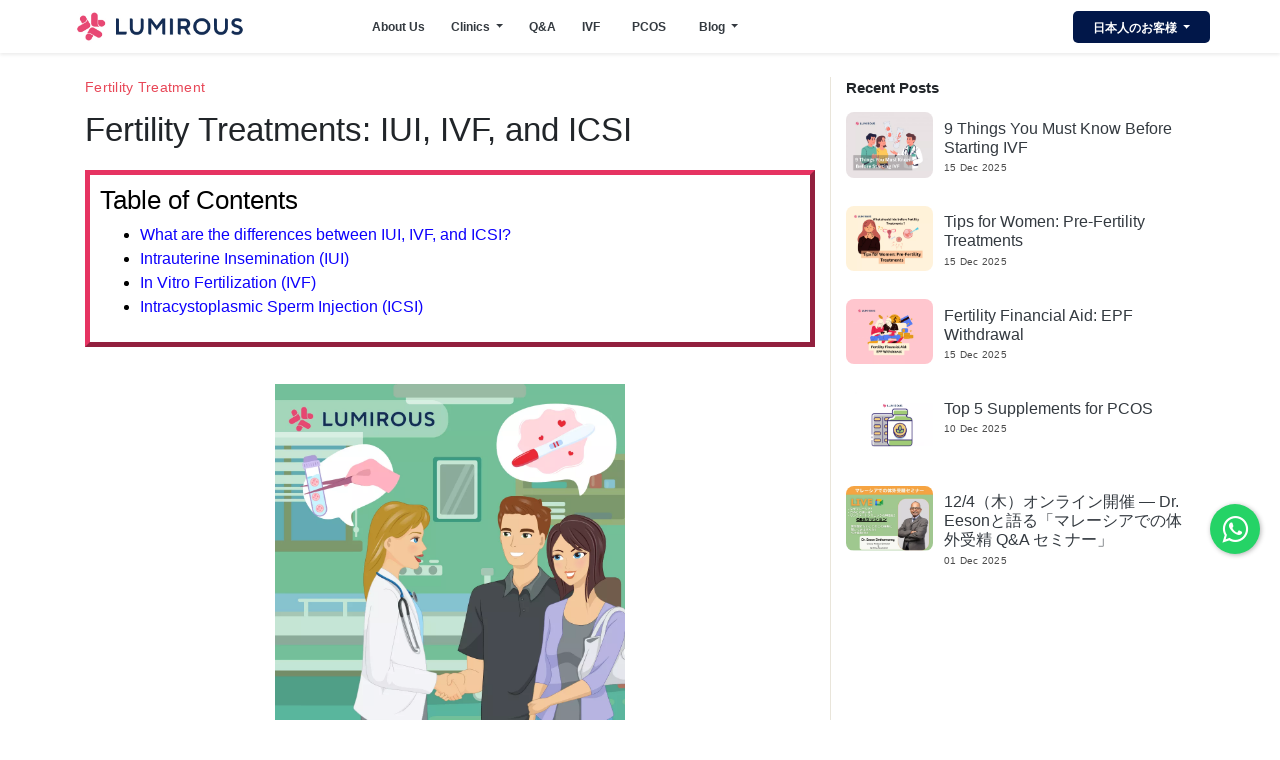

--- FILE ---
content_type: text/html; charset=UTF-8
request_url: https://www.lumirous.com/fertility-treatments-iui-ivf-and-icsi
body_size: 7698
content:
<!DOCTYPE html>
<html>
<head>
  <meta charset="utf-8">
  <meta name="viewport" content="width=device-width, initial-scale=1, shrink-to-fit=no">
  <meta name="robots" content="index,follow">
  <title>Fertility Treatments: IUI, IVF, and ICSI | Lumirous</title>
    <meta name="description" content="Couples who are struggling to conceive naturally would often find themselves laden with the influx of information about fertility treatments.">
      <link rel="canonical" href="https://www.lumirous.com/fertility-treatments-iui-ivf-and-icsi"/>
      <link rel="stylesheet" href="/css/fontawesome.min.css">
  <link rel="stylesheet" href="/css/bootstrap.min.css">
  <link rel="stylesheet" href="/css/style.css">
<link rel="stylesheet" href="/css/style_post.css"><!-- Google Tag Manager -->
<script>(function(w,d,s,l,i){w[l]=w[l]||[];w[l].push({'gtm.start':
new Date().getTime(),event:'gtm.js'});var f=d.getElementsByTagName(s)[0],
j=d.createElement(s),dl=l!='dataLayer'?'&l='+l:'';j.async=true;j.src=
'https://www.googletagmanager.com/gtm.js?id='+i+dl;f.parentNode.insertBefore(j,f);
})(window,document,'script','dataLayer','GTM-WJ7SPZT');</script>
<!-- End Google Tag Manager -->
<meta name="google-site-verification" content="L8G1AviNgUsNDVIgDZJVM2GAdAw6SCLvLtDjXire1UE" />
</head>
<body>
<!-- Google Tag Manager (noscript) -->
<noscript><iframe src="https://www.googletagmanager.com/ns.html?id=GTM-WJ7SPZT"
height="0" width="0" style="display:none;visibility:hidden"></iframe></noscript>
<!-- End Google Tag Manager (noscript) -->
<div class="header bg-white shadow-sm clearfix">
  <div class="container p-0">
  <nav class="navbar navbar-expand-lg navbar-light m-0 p-0">
  <a class="navbar-brand" href="/"><img src="/images/logo/lumirous-logo-v2.jpg" width="100%" height="100%"></a>
  <div class="collapse navbar-collapse order-lg-1">
   <div class="ml-auto">
      <a class="nav-link dropdown-toggle btn-japanese-content" href="#" id="navbarDropdown" role="button" data-toggle="dropdown" aria-haspopup="true" aria-expanded="false">
        日本人のお客様      </a>
      <div class="dropdown-menu dropdown-menu-right" aria-labelledby="navbarDropdown">
        <a class="dropdown-item text-dark" href="/for-japanese-customer">日本人のお客様へ</a>
        <a class="dropdown-item text-dark" href="/for-japanese-customer#why-infertility-treatment-in-malaysia">なぜマレーシアで不妊治療</a>
        <a class="dropdown-item text-dark" href="/for-japanese-customer#services-provided-by-lumirous">ルミラスが提携するサービス</a>
        <a class="dropdown-item text-dark" href="/for-japanese-customer#free-individual-counseling">【LINE相談】個別カウンセリングが無料！</a>
        <a class="dropdown-item text-dark" href="/for-japanese-customer-clinic-list">提携クリニック一例</a>
      </div>
   </div>
  </div>
    <button class="navbar-toggler mr-3" type="button" data-toggle="collapse" data-target="#navbarNavDropdown" aria-controls="navbarNavDropdown" aria-expanded="false" aria-label="Toggle navigation">
    <span class="navbar-toggler-icon"></span>
  </button>
  <div class="collapse navbar-collapse" id="navbarNavDropdown">
    <ul class="navbar-nav m-auto font-weight-bold">
      <li class="nav-item mr-3">
        <a class="nav-link text-dark" href="/about-us">About Us</a>
      </li>
      <li class="nav-item mr-3">
        <a class="nav-link dropdown-toggle text-dark" href="#" id="navbarDropdown" role="button" data-toggle="dropdown" aria-haspopup="true" aria-expanded="false">
          Clinics        </a>
        <div class="dropdown-menu" aria-labelledby="navbarDropdown">
          <a class="dropdown-item text-dark" href="/find-clinic">Show All</a>
          <div class="dropdown-divider"></div>
                        <a class="dropdown-item text-dark" href="/find-clinic/kuala-lumpur">Kuala Lumpur</a>
                            <a class="dropdown-item text-dark" href="/find-clinic/selangor">Selangor</a>
                            <a class="dropdown-item text-dark" href="/find-clinic/johor-bahru">Johor Bahru</a>
                            <a class="dropdown-item text-dark" href="/find-clinic/penang">Penang</a>
                            <a class="dropdown-item text-dark" href="/find-clinic/ipoh">Ipoh</a>
                            <a class="dropdown-item text-dark" href="/find-clinic/sabah">Sabah</a>
                            <a class="dropdown-item text-dark" href="/find-clinic/sarawak">Sarawak</a>
                      </div>
      </li>
            <li class="nav-item mr-3">
        <a class="nav-link text-dark" href="/ask/post">Q&A</a>
      </li>
                        <li class="nav-item mr-4">
        <a class="nav-link text-dark" href="https://www.lumirous.com/exploring-ivf-treatment-in-malaysia-procedure-cost-benefits">IVF</a>
      </li> 
      <li class="nav-item mr-4">
        <a class="nav-link text-dark" href="https://www.lumirous.com/what-is-pcos">PCOS</a>
      </li> 
      <li class="nav-item mr-3">
        <a class="nav-link dropdown-toggle text-dark" href="#" id="navbarDropdown" role="button" data-toggle="dropdown" aria-haspopup="true" aria-expanded="false">
          Blog        </a>
        <div class="dropdown-menu" aria-labelledby="navbarDropdown">
          <a class="dropdown-item text-dark" href="/post">Show All</a>
          <div class="dropdown-divider"></div>
                          <a class="dropdown-item text-dark" href="/post/announcements">Announcements</a>
                                <a class="dropdown-item text-dark" href="/post/contraceptive-pills">Contraceptive Pills</a>
                                <a class="dropdown-item text-dark" href="/post/dna-genetic-tests">DNA/Genetic Tests</a>
                                <a class="dropdown-item text-dark" href="/post/fertility-and-reproductive-health">Fertility and Reproductive Health</a>
                                <a class="dropdown-item text-dark" href="/post/fertility-dictionary">Fertility Dictionary</a>
                                <a class="dropdown-item text-dark" href="/post/fertility-diet">Fertility Diet</a>
                                <a class="dropdown-item text-dark" href="/post/fertility-treatment">Fertility Treatment</a>
                                <a class="dropdown-item text-dark" href="/post/infertility">Infertility</a>
                                <a class="dropdown-item text-dark" href="/post/infertility-and-mental-health">Infertility and Mental Health</a>
                                <a class="dropdown-item text-dark" href="/post/international-patients">International patients</a>
                                <a class="dropdown-item text-dark" href="/post/interview-and-review">Interview & Review</a>
                                <a class="dropdown-item text-dark" href="/post/lumirous-user">LUMIROUS User</a>
                                <a class="dropdown-item text-dark" href="/post/male-infertility">Male Infertility</a>
                                <a class="dropdown-item text-dark" href="/post/myths-vs-facts">Myths vs Facts</a>
                                <a class="dropdown-item text-dark" href="/post/pcos">PCOS</a>
                                <a class="dropdown-item text-dark" href="/post/pregnancy">Pregnancy</a>
                                <a class="dropdown-item text-dark" href="/post/premenstrual-syndrome-pms">Premenstrual Syndrome (PMS)</a>
                                <a class="dropdown-item text-dark" href="/post/reproductive-health">Reproductive Health</a>
                                <a class="dropdown-item text-dark" href="/post/women-wellness">Women Wellness</a>
                                <a class="dropdown-item text-dark" href="/post/japanese">日本人向けブログ</a>
                        </div>
      </li>
            <li class="nav-item d-block d-md-none">
        <a class="nav-link dropdown-toggle text-dark" href="#" id="navbarDropdown" role="button" data-toggle="dropdown" aria-haspopup="true" aria-expanded="false">
         日本人のお客様        </a>
        <div class="dropdown-menu dropdown-menu-right" aria-labelledby="navbarDropdown">
          <a class="dropdown-item text-dark" href="/for-japanese-customer">日本人のお客様へ</a>
          <a class="dropdown-item text-dark" href="/for-japanese-customer#why-infertility-treatment-in-malaysia">なぜマレーシアで不妊治療</a>
          <a class="dropdown-item text-dark" href="/for-japanese-customer#services-provided-by-lumirous">ルミラスが提携するサービス</a>
          <a class="dropdown-item text-dark" href="/for-japanese-customer#free-individual-counseling">【LINE相談】個別カウンセリングが無料！</a>
          <a class="dropdown-item text-dark" href="/for-japanese-customer-clinic-list">提携クリニック一例</a>
        </div>
      </li>
    </ul>
  </div>
  </nav>
  </div>
</div>
<div class="content">
  <div class="container">
              </div>
  <div class="container">
   <div class="row">
  <div class="col-md-8 col-md-offset-2">
  <div class="mb-3 post-category">
    <a href="/post/fertility-treatment">Fertility Treatment</a>
  </div>
  <div class="page-title text-left"><h1 id="post_title">Fertility Treatments: IUI, IVF, and ICSI</h1></div>
   <div class="mb-4 post-body">
    <!----------------------------------------------------------------------------------Table of Contents-------------------------------------------------------------------------->
<div style="border: 5px outset #e63362; background-color: #ffffff; color: #000000; padding: 10px;">
<h2>Table of Contents</h2>
<ul>
<li><span style="color: #0e02fd;"><a style="color: #0e02fd;" href="#What are the differences between IUI, IVF, and ICSI?">What are the differences between IUI, IVF, and ICSI?</a></span></li>
<li><span style="color: #0e02fd;"><a style="color: #0e02fd;" href="#Intrauterine Insemination (IUI)">Intrauterine Insemination (IUI)</a></span></li>
<li><span style="color: #0e02fd;"><a style="color: #0e02fd;" href="#In Vitro Fertilization (IVF)">In Vitro Fertilization (IVF)</a></span></li>
<li><span style="color: #0e02fd;"><a style="color: #0e02fd;" href="#Intracystoplasmic Sperm Injection (ICSI)">Intracystoplasmic Sperm Injection (ICSI)</a></span></li>
</ul>
</div>
<p>&nbsp;</p>
<p><img style="display: block; margin-left: auto; margin-right: auto;" src="/uploads/post/fertility-coaching-can-empower-you-to-conceive.jpg" alt="" width="350" height="350" /></p>
<!----------------------------------------------------------------------------------Table of Contents-------------------------------------------------------------------------->
<p><span style="color: #000000;"><!-- Image --></span></p>
<p><span style="color: #000000;">&nbsp;</span></p>
<p style="text-align: justify;"><span style="color: #000000;"><!-- Credit to image --></span></p>
<div style="text-align: left;">&nbsp;</div>
<div style="text-align: left;">
<table style="border-collapse: collapse; width: 100%;" border="0" cellspacing="5" cellpadding="10">
<tbody>
<tr>
<td style="width: 584px; background-color: #fadae3; text-align: justify;"><span style="text-align: justify;">Couples who are struggling to conceive naturally would often find themselves laden with the influx of information about fertility treatments. With new medical discoveries made on a daily basis, the world has seemingly been able to offer endless possible treatments that could help couples achieve their dream. However, not all treatments are legally accepted in Malaysia. The most popular fertility treatments in Malaysia are intrauterine insemination (IUI), in vitro fertilization (IVF) and intracytoplasmic sperm injection (ICSI).</span></td>
</tr>
</tbody>
</table>
<p>&nbsp;</p>
<hr />
<p>&nbsp;</p>
<table style="border-collapse: collapse; width: 100%;" cellspacing="5" cellpadding="10">
<tbody>
<tr>
<td style="width: 98.7964%; background-color: #e84873;">
<h2 id="What are the differences between IUI, IVF, and ICSI?" style="color: #808080; text-align: left;"><strong><span style="color: #ffffff;">What are the differences between IUI, IVF, and ICSI?</span></strong></h2>
</td>
</tr>
</tbody>
</table>
<p>&nbsp;</p>
<table style="border-collapse: collapse; width: 100%; height: 80.594px;" border="0" cellspacing="5" cellpadding="10">
<tbody>
<tr style="height: 80.594px;">
<td style="width: 584px; background-color: #fadae3; text-align: justify; height: 80.594px;">
<div style="text-align: justify;">
<p><span style="font-size: 16px; color: #000000;">While these three treatments aim in assisting couples to successfully conceive, there are several aspects that set them apart from one another. The main aspects are the time frame of the treatment, the preparation steps, and the cost of the treatment.</span></p>
</div>
</td>
</tr>
</tbody>
</table>
<br /><hr /></div>
<div style="text-align: justify;">
<p>&nbsp;</p>
<table style="border-collapse: collapse; width: 100%;" cellspacing="5" cellpadding="10">
<tbody>
<tr>
<td style="width: 98.7964%; background-color: #e84873;">
<h2 id="Intrauterine Insemination (IUI)" style="color: #808080; text-align: left;"><strong><span style="color: #ffffff;">Intrauterine Insemination (IUI)</span></strong></h2>
</td>
</tr>
</tbody>
</table>
<p>&nbsp;</p>
<table style="border-collapse: collapse; width: 100%;" border="0" cellspacing="5" cellpadding="10">
<tbody>
<tr>
<td style="width: 584px; background-color: #fadae3; text-align: justify;">Best known as artificial insemination treatment, IUI is the closest fertility treatment in imitating the natural conception process. In this procedure, processed and concentrated sperm will be inserted into the uterus around the time of ovulation.</td>
</tr>
</tbody>
</table>
<p style="text-align: left;">&nbsp;</p>
<p><span style="color: #000000;"><img style="display: block; margin-left: auto; margin-right: auto;" src="/uploads/post/fertility-treatments-iui-ivf-and-icsi.jpg" alt="" width="350" height="350" /><br /></span></p>
</div>
<p style="text-align: justify;"><span style="color: #000000;"><!-- Credit to image --></span></p>
<div style="text-align: left;">&nbsp;</div>
<div style="text-align: justify;">
<h3 style="margin-top: 0px; margin-bottom: 0.5rem; font-weight: 500; line-height: 1.2; font-size: 1.75rem; text-align: center;"><span style="color: #000000;"><strong style="font-size: 20px;">Why IUI?</strong></span></h3>
<table style="border-collapse: collapse; width: 100%;" border="0" cellspacing="5" cellpadding="10">
<tbody>
<tr>
<td style="width: 584px;">IUI is usually the first suggested treatment for infertility, especially for unexplained infertility cases and patients with no other medical conditions. The process is simple and the risks are also minimal.</td>
</tr>
</tbody>
</table>
<p style="margin-top: 0px; margin-bottom: 0.5rem; font-weight: 500; line-height: 1.2; font-size: 1.75rem;">&nbsp;</p>
<h3 style="margin-top: 0px; margin-bottom: 0.5rem; font-weight: 500; line-height: 1.2; font-size: 1.75rem; text-align: center;"><span style="color: #000000;"><strong style="font-size: 20px;">Treatment Timeframe</strong></span></h3>
<table style="border-collapse: collapse; width: 100%;" border="0" cellspacing="5" cellpadding="10">
<tbody>
<tr>
<td style="width: 584px; background-color: #fadae3; text-align: justify;">
<p style="text-align: justify;"><span style="text-align: justify; font-size: 16px;">The procedure itself can be completed in less than an hour. The patients will be advised to take the pregnancy test two weeks after the procedure is completed in order to see the result.</span></p>
</td>
</tr>
</tbody>
</table>
<h3 style="margin-top: 0px; margin-bottom: 0.5rem; font-weight: 500; line-height: 1.2; font-size: 1.75rem;">&nbsp;</h3>
<h3 style="margin-top: 0px; margin-bottom: 0.5rem; font-weight: 500; line-height: 1.2; font-size: 1.75rem; text-align: center;"><span style="color: #000000;"><strong style="font-size: 20px;">Preparation</strong></span></h3>
<table style="border-collapse: collapse; width: 100%;" border="0" cellspacing="5" cellpadding="10">
<tbody>
<tr>
<td style="width: 98.7755%;">
<div style="color: #808080;">
<p style="text-align: justify;"><span style="color: #000000; font-size: 16px;">First, the patients need to provide sperm samples. Secondly, the patients have to diligently monitor their ovulation cycle to ensure the best timing to have the IUI procedure. This treatment can be done with or without fertility drugs. Doctors will advise the patients according to their conditions.</span></p>
</div>
</td>
</tr>
</tbody>
</table>
<h3 style="margin-top: 0px; margin-bottom: 0.5rem; font-weight: 500; line-height: 1.2; font-size: 1.75rem;">&nbsp;</h3>
<h3 style="margin-top: 0px; margin-bottom: 0.5rem; font-weight: 500; line-height: 1.2; font-size: 1.75rem; text-align: center;"><span style="color: #000000;"><strong style="font-size: 20px;">Cost of Treatment</strong></span></h3>
<table style="border-collapse: collapse; width: 100%;" border="0" cellspacing="5" cellpadding="10">
<tbody>
<tr>
<td style="width: 584px; background-color: #fadae3;">
<p style="color: #808080; text-align: justify;"><span style="color: #000000; font-size: 16px;">The cost for IUI treatment in Malaysia ranges from RM1,000 to RM5,000.</span></p>
</td>
</tr>
</tbody>
</table>
<p style="color: #808080; font-size: 16px; font-weight: 400; text-align: start;">&nbsp;</p>
</div>
<div style="text-align: justify;">
<div><hr /></div>
<div>&nbsp;</div>
<div>
<table style="border-collapse: collapse; width: 100%;" cellspacing="5" cellpadding="10">
<tbody>
<tr>
<td style="width: 98.7964%; background-color: #e84873;">
<h2 id="In Vitro Fertilization (IVF)" style="color: #808080; text-align: left;"><strong><span style="color: #ffffff;">In Vitro Fertilization (IVF)</span></strong></h2>
</td>
</tr>
</tbody>
</table>
<p>&nbsp;</p>
<table style="border-collapse: collapse; width: 100%;" border="0" cellspacing="5" cellpadding="10">
<tbody>
<tr>
<td style="width: 584px; background-color: #fadae3; text-align: justify;"><span style="text-align: start;">IVF treatment is probably the most widely known treatment for infertility and is usually referred to as &ldquo;test-tube baby&rdquo;. This treatment is as it sounds, the procedure starts by collecting the samples of eggs and sperm. The egg will then be fertilized by the sperm in the test tube under laboratory conditions. The fertilized egg (embryo) will then be transferred to the uterus.</span></td>
</tr>
</tbody>
</table>
<p style="text-align: left;">&nbsp;</p>
<p style="text-align: left;"><img style="display: block; margin-left: auto; margin-right: auto;" src="/uploads/post/fertility-treatments-iui-ivf-and-icsi-1.jpg" alt="" width="350" height="350" /></p>
</div>
</div>
<p style="text-align: justify;"><span style="color: #000000;"><!-- Credit to image --></span></p>
<div style="text-align: center;">&nbsp;</div>
<div style="text-align: justify;">
<h3 style="margin-top: 0px; margin-bottom: 0.5rem; font-weight: 500; line-height: 1.2; font-size: 1.75rem; text-align: center;"><span style="color: #000000;"><strong style="font-size: 20px;">Why IVF?</strong></span></h3>
<table style="border-collapse: collapse; width: 100%;" border="0" cellspacing="5" cellpadding="10">
<tbody>
<tr>
<td style="width: 98.7755%;">
<div style="text-align: justify;"><span style="color: #000000; font-family: -apple-system, BlinkMacSystemFont, 'Segoe UI', Roboto, Oxygen, Ubuntu, Cantarell, 'Open Sans', 'Helvetica Neue', sans-serif;">Despite IVF reputation as the most commonly used assisted reproductive technology (ART), patients are less likely to be suggested this treatment before trying for less invasive fertility treatments. IVF will only become the primary treatment when the woman is over the age of 40 with fertility problems or to patients with certain health conditions such as cancer or reproductive organs problems and patients with genetic disorder problems.</span></div>
</td>
</tr>
</tbody>
</table>
<h3 style="margin-top: 0px; margin-bottom: 0.5rem; font-weight: 500; line-height: 1.2; font-size: 1.75rem;">&nbsp;</h3>
<h3 style="margin-top: 0px; margin-bottom: 0.5rem; font-weight: 500; line-height: 1.2; font-size: 1.75rem; text-align: center;"><span style="color: #000000;"><strong style="font-size: 20px;">Treatment Timeframe</strong></span></h3>
<table style="border-collapse: collapse; width: 100%;" border="0" cellspacing="5" cellpadding="10">
<tbody>
<tr>
<td style="width: 98.7755%; background-color: #fadae3;">
<div style="text-align: justify;"><span style="color: #000000; font-family: -apple-system, BlinkMacSystemFont, 'Segoe UI', Roboto, Oxygen, Ubuntu, Cantarell, 'Open Sans', 'Helvetica Neue', sans-serif;">The entire procedure can be completed within three weeks or more. Similarly, the patients are advised to take the pregnancy test two weeks after the last step of the procedure is completed.</span></div>
</td>
</tr>
</tbody>
</table>
<h3 style="margin-top: 0px; margin-bottom: 0.5rem; font-weight: 500; line-height: 1.2; font-size: 1.75rem;">&nbsp;</h3>
<h3 style="margin-top: 0px; margin-bottom: 0.5rem; font-weight: 500; line-height: 1.2; font-size: 1.75rem; text-align: center;"><span style="color: #000000;"><strong style="font-size: 20px;">Preparation</strong></span></h3>
<table style="border-collapse: collapse; width: 100%;" border="0" cellspacing="5" cellpadding="10">
<tbody>
<tr>
<td style="width: 98.7755%;">
<div style="text-align: justify;"><span style="color: #000000; font-family: -apple-system, BlinkMacSystemFont, 'Segoe UI', Roboto, Oxygen, Ubuntu, Cantarell, 'Open Sans', 'Helvetica Neue', sans-serif;">IVF treatments involve several procedures which are done within one ovulation cycle. The procedures in order of operations are as follows:</span></div>
<ol style="color: #808080;">
<li style="text-align: justify;"><span style="color: #000000;">Ovarian stimulation</span></li>
<li style="text-align: justify;"><span style="color: #000000;">Egg(s) retrieval</span></li>
<li style="text-align: justify;"><span style="color: #000000;">Sperm retrieval</span></li>
<li style="text-align: justify;"><span style="color: #000000;">Fertilization of the egg(s) by sperm in the test tube</span></li>
<li style="text-align: justify;"><span style="color: #000000;">Embryo transfers into the uterus</span></li>
</ol>
</td>
</tr>
</tbody>
</table>
<h3 style="margin-top: 0px; margin-bottom: 0.5rem; font-weight: 500; line-height: 1.2; font-size: 1.75rem;">&nbsp;</h3>
<h3 style="margin-top: 0px; margin-bottom: 0.5rem; font-weight: 500; line-height: 1.2; font-size: 1.75rem; text-align: center;"><span style="color: #000000;"><strong style="font-size: 20px;">Cost of Treatment</strong></span></h3>
<table style="border-collapse: collapse; width: 100%;" border="0" cellspacing="5" cellpadding="10">
<tbody>
<tr>
<td style="width: 584px; background-color: #fadae3;">
<div style="text-align: justify;"><span style="color: #000000; font-family: -apple-system, BlinkMacSystemFont, 'Segoe UI', Roboto, Oxygen, Ubuntu, Cantarell, 'Open Sans', 'Helvetica Neue', sans-serif;">The cost of IVF treatment in Malaysia starts from RM15,500 and can go higher than RM 50,000. This treatment is known to be costly due to the usage of hormone medication, multiple laboratory sessions and the inclusion of extra procedures such as ICSI.</span></div>
</td>
</tr>
</tbody>
</table>
<p style="color: #808080; font-size: 16px; font-weight: 400; text-align: start;">&nbsp;</p>
<hr /></div>
<div>
<p>&nbsp;</p>
<table style="border-collapse: collapse; width: 100%;" cellspacing="5" cellpadding="10">
<tbody>
<tr>
<td style="width: 98.7964%; background-color: #e84873;">
<h2 id="Intracystoplasmic Sperm Injection (ICSI)" style="color: #808080; text-align: left;"><strong><span style="color: #ffffff;">Intracystoplasmic Sperm Injection (ICSI)</span></strong></h2>
</td>
</tr>
</tbody>
</table>
<p style="text-align: justify;">&nbsp;</p>
<table style="border-collapse: collapse; width: 100%;" border="0" cellspacing="5" cellpadding="10">
<tbody>
<tr>
<td style="width: 584px; background-color: #fadae3; text-align: justify;">
<div style="color: #808080; text-align: start;">
<p style="text-align: justify;"><span style="color: #000000;">ICSI is an extension of IVF treatment. ICSI procedure took place during the fertilization stage, in which through this treatment a single healthy sperm will be directly injected into the egg for fertilization under laboratory conditions.</span></p>
</div>
</td>
</tr>
</tbody>
</table>
<p>&nbsp;</p>
</div>
<div style="text-align: justify;">
<p><span style="color: #000000;"><img style="display: block; margin-left: auto; margin-right: auto;" src="/uploads/post/fertility-treatments-iui-ivf-and-icsi-3.jpg" alt="" width="350" height="350" /><br /></span></p>
</div>
<p style="text-align: justify;"><span style="color: #000000;"><!-- Credit to image --></span></p>
<div style="text-align: center;"><br />
<h2>&nbsp;</h2>
</div>
<div>
<table style="border-collapse: collapse; width: 100%;" border="0" cellspacing="5" cellpadding="10">
<tbody>
<tr>
<td style="width: 584px;">
<div style="text-align: justify;">
<h3><span style="color: #000000;"><strong style="font-size: 20px;">Why ICSI?</strong></span></h3>
</div>
<div style="color: #808080;">
<p><span style="color: #000000;">ICSI is the extended procedure of IVF that would be recommended when previous IVF treatments fail. ICSI will be a primary procedure when men have low or zero sperm count and fertility problems with their reproductive organs.</span></p>
</div>
</td>
</tr>
<tr>
<td style="width: 584px; background-color: #fadae3;">
<div style="text-align: justify;">
<h3><span style="color: #000000;"><strong style="font-size: 20px;">Treatment Timeframe</strong></span></h3>
</div>
<div style="color: #808080;">
<p><span style="color: #000000;">The entire procedures are the same as IVF treatments and can be completed within three weeks or more. Similarly, the patients will be advised to take the pregnancy test two weeks after the last step of the procedure is completed.</span></p>
</div>
</td>
</tr>
<tr>
<td style="width: 584px;">
<div style="text-align: justify;">
<h3><span style="color: #000000;"><strong style="font-size: 20px;">Preparation</strong></span></h3>
</div>
<div style="color: #808080;">
<p><span style="color: #000000;">Patients going for ICSI treatment will undergo a similar preparation checklist as IVF treatment. However, the male patient might be advised for extra fertility medication and tests before the sperm retrieval procedure. The differences in the process will be during the fertilization stage whereby only a single sperm will be directly injected into the egg.</span></p>
</div>
</td>
</tr>
<tr>
<td style="width: 584px; background-color: #fadae3;">
<div style="text-align: justify;">
<h3><span style="color: #000000;"><strong style="font-size: 20px;">Cost</strong></span></h3>
</div>
<div style="color: #808080;">
<p><span style="color: #000000;">The cost for ICSI treatments in Malaysia is similar to IVF treatments. The price starts from RM 15,000 and can go higher than RM50,000.</span></p>
</div>
</td>
</tr>
</tbody>
</table>
</div>
<div>
<p>&nbsp;</p>
<hr /></div>
<div style="text-align: justify;">
<h2>&nbsp;</h2>
<table style="border-collapse: collapse; width: 100%;" cellspacing="5" cellpadding="10">
<tbody>
<tr>
<td style="width: 98.7964%; background-color: #e84873;">
<h2 style="text-align: left;"><strong><span style="color: #ffffff;">Key Takeaway</span></strong></h2>
</td>
</tr>
</tbody>
</table>
</div>
<div>
<p style="text-align: left;">&nbsp;</p>
<table style="border-collapse: collapse; width: 100%;" border="0" cellspacing="5" cellpadding="10">
<tbody>
<tr>
<td style="width: 584px; text-align: justify;">All three treatments are designed to help couples in achieving their dreams to have children. Follow your doctor&rsquo;s advice and let them choose the most suitable treatment for you based on your conditions.</td>
</tr>
<tr>
<td style="width: 584px; background-color: #fadae3;">We at LUMIROUS believe in every couple&rsquo;s right to have a baby, which is why we are striving for fertility resources to be available for everyone. To know more about pregnancy and fertility treatments, please&nbsp;<span style="text-decoration: underline; color: #0e18fb;"><a style="color: #0e18fb; text-decoration: underline;" title="LUMIROUS.com" href="https://www.lumirous.com/" target="_blank" rel="noopener">visit our website!</a></span></td>
</tr>
</tbody>
</table>
</div>
<div>&nbsp;</div>   </div>
   <div class="post-date">
   15 Dec 2025   </div>
      <div class="post-author">
    <small>by</small> Dinie Nordin   </div>
      <div class="mt-4">
    <a class="btn btn-sm btn-social-outline btn-fb-outline share-action" href="https://www.facebook.com/sharer/sharer.php?u=https://www.lumirous.com/fertility-treatments-iui-ivf-and-icsi" target="_blank" rel="nofollow">
        <i class="fa fa-facebook-square" aria-hidden="true"></i> Share
    </a>
      <a class="btn btn-sm btn-social-outline btn-tw-outline" href="https://twitter.com/intent/tweet?text=Fertility+Treatments%3A+IUI%2C+IVF%2C+and+ICSI&amp;url=https://www.lumirous.com/fertility-treatments-iui-ivf-and-icsi" target="_blank" rel="nofollow">
        <i class="fa fa-twitter-square" aria-hidden="true"></i> Tweet
    </a>
    <a class="btn btn-sm btn-social-outline btn-in-outline share-action" href="https://www.linkedin.com/shareArticle?mini=true&url=https://www.lumirous.com/fertility-treatments-iui-ivf-and-icsi&amp;title=Fertility+Treatments%3A+IUI%2C+IVF%2C+and+ICSI" target="_blank" rel="nofollow">
      <i class="fa fa-linkedin-square" aria-hidden="true"></i> Linkedin
    </a>
    <button onclick="copy_url()" class="btn btn-sm btn-social-outline btn-cp-outline">
      <i class="fa fa-clone" aria-hidden="true"></i> Copy    </button>
  </div>
  <br>
    <div class="post-related mt-3">
    <div class="title mb-3">Related Posts</div>
    <div class="row">
            <div class="float-top col-lg-4 mb-3">
          <a href="/exploring-ivf-treatment-in-malaysia-procedure-cost-benefits" class="post-image" style="background-image: url('/uploads/post/acp-blog-posts-12.jpg');"></a>
          <div class="post-title mb-3"><a href="/exploring-ivf-treatment-in-malaysia-procedure-cost-benefits">Exploring IVF Treatment in Malaysia: Procedure, Cost & Benefits</a></div>
        </div>
            <div class="float-top col-lg-4 mb-3">
          <a href="/fertility-tests-era-emma-and-alice-tests" class="post-image" style="background-image: url('/uploads/post/era-emma-alice-test-03.jpg');"></a>
          <div class="post-title mb-3"><a href="/fertility-tests-era-emma-and-alice-tests">Fertility Tests: ERA, EMMA And ALICE Tests</a></div>
        </div>
            <div class="float-top col-lg-4 mb-3">
          <a href="/the-complete-guide-to-iui-treatment-in-malaysia" class="post-image" style="background-image: url('/uploads/post/acp-blog-posts-10.jpg');"></a>
          <div class="post-title mb-3"><a href="/the-complete-guide-to-iui-treatment-in-malaysia">The Complete Procedure for IUI Treatment in Malaysia</a></div>
        </div>
        </div>
  </div>
    </div> 
  <div class="col-md-4 col-md-offset-2 post-right-section">
        <div class="post-recent">
     <div class="title mb-3">Recent Posts</div>
              <div class="clearfix mb-3">
            <div class="page-section-img-side-panel">
             <a class="image-bg" href="/9-things-you-must-know-before-starting-ivf" style="background-image: url('/uploads/post/blog.jpg');"></a>
            </div>
            <div class="page-section-detail-side-panel pt-2">
             <h5><a class="text-dark" href="/9-things-you-must-know-before-starting-ivf">9 Things You Must Know Before Starting IVF</a></h5> 
             <div class="post-date small">15 Dec 2025</div>
            </div>
         </div>
                 <div class="clearfix mb-3">
            <div class="page-section-img-side-panel">
             <a class="image-bg" href="/tips-for-women-before-undergoing-fertility-treatments" style="background-image: url('/uploads/post/4.jpg');"></a>
            </div>
            <div class="page-section-detail-side-panel pt-2">
             <h5><a class="text-dark" href="/tips-for-women-before-undergoing-fertility-treatments">Tips for Women: Pre-Fertility Treatments</a></h5> 
             <div class="post-date small">15 Dec 2025</div>
            </div>
         </div>
                 <div class="clearfix mb-3">
            <div class="page-section-img-side-panel">
             <a class="image-bg" href="/fertility-financial-aid-epf-withdrawal" style="background-image: url('/uploads/post/ooi.jpg');"></a>
            </div>
            <div class="page-section-detail-side-panel pt-2">
             <h5><a class="text-dark" href="/fertility-financial-aid-epf-withdrawal">Fertility Financial Aid: EPF Withdrawal</a></h5> 
             <div class="post-date small">15 Dec 2025</div>
            </div>
         </div>
                 <div class="clearfix mb-3">
            <div class="page-section-img-side-panel">
             <a class="image-bg" href="/top-5-supplements-for-pcos" style="background-image: url('/uploads/post/lumirous-blog-a5-landscape.jpg');"></a>
            </div>
            <div class="page-section-detail-side-panel pt-2">
             <h5><a class="text-dark" href="/top-5-supplements-for-pcos">Top 5 Supplements for PCOS</a></h5> 
             <div class="post-date small">10 Dec 2025</div>
            </div>
         </div>
                 <div class="clearfix mb-3">
            <div class="page-section-img-side-panel">
             <a class="image-bg" href="/sunfertfertilitycentre-webinar-dreeson" style="background-image: url('/uploads/post/lumirous-sunfert-fertility-centre.jpg');"></a>
            </div>
            <div class="page-section-detail-side-panel pt-2">
             <h5><a class="text-dark" href="/sunfertfertilitycentre-webinar-dreeson">12/4（木）オンライン開催 — Dr. Eesonと語る「マレーシアでの体外受精 Q&A セミナー」</a></h5> 
             <div class="post-date small">01 Dec 2025</div>
            </div>
         </div>
            </div>
    </div>
</div>  </div>
</div>
<div class="footer">
 <div class="bottom-contact-bar">
  <div class="container">
    <div class="title text-center">Contact Us</div>
    <div class="info text-center">
      Feel free to reach out to us through your preferred method of contact.    </div>
    <div class="btn-section row">
      <div class="col-lg-6 p-4 d-flex align-items-center justify-content-center">
        <a class="btn-with-arrow btn-wide" href="mailto:enquiry@lumirous.com">
          <i class="fa fa-envelope-o" aria-hidden="true"></i>
          <span class="btn-text text-center">Send A Mail</span>
          <span class="btn-arrow"><i class="fa fa-long-arrow-right" aria-hidden="true"></i></span>
        </a>
      </div>
       <div class="col-lg-6 p-4 d-flex align-items-center justify-content-center">
        <a class="btn-with-arrow btn-wide" href="https://api.whatsapp.com/send/?phone=60194004309" target="_blank" rel="nofollow">
            <i class="fa fa-whatsapp"></i>
            <span class="btn-text text-center">Chat With Us Now</span>
            <span class="btn-arrow"><i class="fa fa-long-arrow-right" aria-hidden="true"></i></span>
        </a>
      </div>
    </div>
  </div>
 </div>
 <div class="bottom-section-v2">
  <div class="container">
    <div class="item row">
      <div class="float-top col-lg-5">
        <div class="text-center d-flex justify-content-center align-items-center">
         <a class="section-social-icon rounded-circle icon-wrapper mx-2" href="https://www.facebook.com/lumirous.en/" target="_blank" rel="nofollow"><i class="fa fa-facebook" aria-hidden="true"></i></a>
         <a class="section-social-icon rounded-circle icon-wrapper mx-2" href="https://www.instagram.com/lumirous_en" target="_blank" rel="nofollow"><i class="fa fa-instagram" aria-hidden="true"></i></a>
         <a class="section-social-icon rounded-circle icon-wrapper mx-2" href="https://x.com/Lumiroussdnbhd" target="_blank" rel="nofollow"><img class="fa" src="/images/icons/x-icon.png" width="20px" height="20px"></a>
         <a class="section-social-icon rounded-circle icon-wrapper mx-2" href="https://www.linkedin.com/company/lumirous-sdn-bhd" target="_blank" rel="nofollow"><i class="fa fa-linkedin" aria-hidden="true"></i></a>
         <a class="section-social-icon rounded-circle icon-wrapper mx-2" href="https://www.tiktok.com/@lumirous.my" target="_blank" rel="nofollow"><img class="fa" src="/images/icons/tiktok-icon.svg" width="20px" height="20px"></a>
        </div>
      </div>
      <div class="float-top col-lg-7">
        <div class="footer-links">
          <div class="group">
            <a href="/about-us">About Us</a>
            <a href="/contact-us">Contact Us</a>
            <a href="/faq">FAQ</a>
            <a href="/find-clinic">Find Clinic</a>
            <a href="/ask/post">Q&A</a>
             <a href="/post">Blog</a>
            <a href="/for-japanese-customer">日本人のお客様</a>
          </div>
          <div class="group">
            <a href="/privacy-policy">Privacy Policy</a>
            <a href="/term-condition">Terms & Conditions</a>
          </div>
        </div>
      </div>
    </div>
    <div class="footer-logo"><img src="/images/logo/lumirous-logo-footer-v2.png" width="100%" height="100%"></div>  
    <div class="footer-copyright text-center">Copyright © 2026 Lumirous Sdn. Bhd. All RIghts Reserved.</div>
  </div>
 </div>
</div>
 <a class="whatsapp-icon-float" href="https://api.whatsapp.com/send/?phone=60194004309&text=Hello+LUMIROUS+Customer+Support%21+Would+like+to+ask+questions.&app_absent=0" target="_blank" rel="nofollow"><i class="fa fa-whatsapp"></i></a>
<script src="/js/jquery-3.6.0.min.js"></script>
<script src="/js/popper.min.js"></script>
<script src="/js/bootstrap.min.js"></script>
<script src="/js/common.js"></script>
<script>
 </script>
 <script async src="https://www.googletagmanager.com/gtag/js?id=UA-185458575-1"></script>
<script>window.dataLayer=window.dataLayer||[];function gtag(){dataLayer.push(arguments);}gtag('js',new Date());gtag('config','UA-185458575-1');</script>
</body>
</html>


--- FILE ---
content_type: text/css
request_url: https://www.lumirous.com/css/style.css
body_size: 3246
content:
:root {
--theme-color: #011749;
--white-color: #ffffff;
--black-color: #000000;
--btn-color: #011749;}

body,
html {
margin: 0;
padding: 0;
font-family:'Open Sans',sans-serif; 
font-size: 13px;
background-color: var(--white-color);
overflow-x: hidden;}

.fadein {
animation: fadeInAnimation ease 2s;
animation-iteration-count: 1;
animation-fill-mode: forwards;}

@keyframes fadeInAnimation {
0% {
    opacity: 0;
}
100% {
    opacity: 1;
}}

a{
color: #7f7f7f;}  

a:hover {
color: #5C6D88;
text-decoration: underline;}

img {
max-width: 100%;
display: block;}

.header
{
margin-bottom: 4px;
z-index: 999;}

.header .top-bar
{
background-color: var(--theme-color);
padding: 5px;
text-align: center;
font-size: 12px;}

.header .navbar-brand
{
width: 180px;
margin-right: 10px;}

.header .nav-item
{
font-size: 12px;
position: relative;}

.header .custom-toggler
{
border: 0;
padding: 0;}

.header .custom-toggler i
{
font-size: 19px;
cursor: pointer;}

.header .btn-loggedin
{
background-color: var(--btn-color);
color:#ffffff;
font-weight: bold;
padding: 3px 0 0 0;
border-radius: 15px;
width: 60px;
font-size: 18px;}

.header .dropdown-menu
{
padding: 15px;
border: solid 1px #EEEEEE;
border-radius: 6px;}

.header .dropdown-menu a
{
padding: 5px 0 5px 0;}

.header .dropdown-menu .dropdown-profile-info
{
padding: 10px;
background-color: #FCE5E7;
border-radius: 10px;}

.header .dropdown-menu .welcome-note
{
margin-bottom: 5px;
font-size: 14px;}

.content
{
padding: 20px 0 25px 0;}

.footer .bottom-bar
{
background-color: #fce5e7;
padding: 40px 0 40px 0;}

.footer .bottom-contact-bar .fa-envelope-o
{
font-size: 20px;}

.footer .bottom-contact-bar .fa-whatsapp
{
font-size: 22px;}

.footer .bottom-contact-bar .title
{
color: white;
font-size: 32px;
font-weight: bold;}

.footer .bottom-contact-bar .info
{
color: white;}

.footer .bottom-contact-bar
{
background: linear-gradient(to bottom, #f8a1b3 0%, #b38ecb 60%, #7d7bc8 100%);
padding: 40px 0 40px 0;}

.footer .btn-section {
width: 50%;
margin-left: auto;
margin-right: auto;
}

.footer .bottom-section-v2 {
color: #FFFFFF;
background-color:var(--theme-color);
padding: 35px 0 0 0;}

.footer .bottom-section-v2 .footer-links {
display: flex;
justify-content: space-between;
flex-direction: row;
gap: 10px;
flex-wrap: wrap;
margin-bottom: 35px;
}

.footer .bottom-section-v2 .footer-links a{
color: white;
}

.footer .bottom-section-v2 .footer-links .group {
display: flex;
flex-wrap: wrap;
gap: 20px;
}

.footer .nav-link-footer a{
color: #FFFFFF;
text-decoration: none;}

@media (max-width: 768px) {
.footer .bottom-section-v2 .footer-links {
margin-top: 30px;
flex-wrap: nowrap;
}

.footer .bottom-section-v2 .footer-links .group {
flex-direction: column;
flex: 1;
gap: 10px;
}
}

.footer .bottom-section-v2 .footer-logo
{
margin-left: auto;
margin-right: auto;
margin-bottom: 10px;
width: 160px;}

.footer .bottom-section-v2 .footer-copyright
{
padding-bottom: 20px;}

.footer .bottom-section
{
color: #FFFFFF;
background-color:var(--theme-color);
padding: 25px 0 0 0;}

.footer .bottom-section .footer-logo
{
margin: 40px 0 100px 0;
width: 160px;}

.footer .bottom-section .footer-logo-v2
{
margin: 10px auto 10px auto;
width: 160px;}

.footer .bottom-section .footer-copyright
{
font-size: 11px;}

.footer .bottom-section .section-title
{
font-weight: bold;
font-size: 11px;
margin-bottom: 10px;}

.footer .bottom-section .section-item ul
{
margin: 0px;
padding: 0px;
list-style: none;}

.footer .bottom-section .section-item li
{
margin-bottom: 5px;}

.footer .bottom-section .section-item li a
{
color: #FFFFFF;}

.footer .bottom-section .section-item
{
font-size: 11px;}

.footer .bottom-section .section-social-icon,
.footer .bottom-section-v2 .section-social-icon
{
display:inline-block;
width: 38px;
height: 38px;
background-color: #FFFFFF;
font-size: 22px;
text-align: center;
margin-right: 5px;}

.footer .bottom-section .section-social-icon i,
.footer .bottom-section-v2 .section-social-icon i
{
color: #000000;}

.footer .bottom-section-v2 .icon-wrapper {
width: 40px;
height: 40px;
display: flex;
align-items: center;
justify-content: center;
line-height: 1;
}

.footer .bottom-section-v2 .icon-wrapper i {
font-size: 20px;
}

.footer .bottom-section-v2 .icon-wrapper img {
width: 20px;
height: 20px;
}

.footer .bottom-section-v2 .section-privacy-term
{
font-size: 11px;
margin-top: 100px;}

.footer .bottom-section .section-privacy-term a
{
color: #FFFFFF;}

.footer .bottom-bar .btn-our-service
{
background-color: var(--btn-color);
color:#ffffff;
font-weight: bold;
padding: 5px;
border-radius: 15px;
width: 140px;}

.footer .bottom-section .footer-nav-mobile-collapse
{
display: none;}

.btn-register
{
background-color: #f18099;
color:#ffffff;
font-weight: bold;
padding:5px 10px 5px 10px;
border-radius: 15px;
width: 75px;
font-size: 12px;}

.btn-login
{
background-color: var(--btn-color);
color:#ffffff;
font-weight: bold;
padding:5px 10px 5px 10px;
border-radius: 15px;
width: 75px;
font-size: 12px;}

.btn-login:hover
{
color:#ffffff;}

.btn-japanese-content
{
background-color: var(--btn-color);
color:#ffffff;
font-weight: bold;
padding:8px 20px 6px 20px;
border-radius:5px;
font-size: 12px;
text-align: center;}

.btn-japanese-content:hover
{
color:#ffffff;}

.btn-register-icon
{
background-color: #f18099;
color:#ffffff;
font-weight: bold;
padding:3px 2px 2px 2px;
border-radius: 10px;
width: 40px;}

.btn-login-icon
{
background-color: var(--btn-color);
color:#ffffff;
font-weight: bold;
padding:3px 2px 2px 2px;
border-radius: 10px;
width: 40px;}

.btn-login-icon:hover
{
color:#ffffff;}

.btn-with-arrow {
  display: flex;
  justify-content: space-between;
  align-items: center;
  width: 150px;
  padding:5px 10px 5px 15px;
  background-color: var(--theme-color);
  color: white;
  border: none;
  border-radius: 15px;
  cursor: pointer;
  font-size: 14px;
  text-align: left;
  transition: background-color 0.3s ease;
}

.btn-with-arrow:hover {
  background-color: var(--theme-color);
  color: white;
  text-decoration: none;
}

.border-white {
border: solid 1px #FFFFFF;}

.btn-wide {
width: 220px;
}

.btn-text {
  flex: 1;
}

.btn-arrow {
  margin-left: 10px;
}

.pagination .page-item .page-link
{
border: 0px;
color: var(--black-color);}

.pagination .page-item .page-link:hover
{
border-radius: 25px;}

.pagination .page-item.active .page-link
{
color: var(--white-color);
background-color: var(--theme-color);
border-radius: 25px;}

.pagination .page-item.disabled .page-link{
color: #DDDDDD;}

.pointer {cursor: pointer;}

.form-section
{
position: relative;
background-color: #FCE5E7;
border-radius: 15px;
margin-bottom: 15px;
padding: 20px;}

.form-section .logo-icon-left
{
position: absolute;
width: 130px;
height: 130px;
left: -80px;
bottom: -20px;}

.form-section .logo-icon-right
{
position: absolute;
width: 130px;
height: 130px;
top: -20px;
right: -80px;}

.required
{
color: #f18099;
font-size: 11px;}

.required i
{
color: var(--theme-color);
font-size: 11px;}

.input-note
{
background-color: #f18099;
border-radius: 12px;
margin-top: 15px;
margin-bottom: 25px;
padding: 10px 15px;
color: #FFFFFF;}

.agree-note
{
background-color: #FBECD5;
border: solid 1px #C9B871;
border-radius: 12px;
margin-top: 15px;
margin-bottom: 25px;
padding: 10px 15px;
color: #595758;}

.section-note
{
margin-top: 15px;
background-color: #F3FBFF;
border-radius: 15px;
padding: 40px 10px;}

.btn-standard
{
display: block;
margin-top: 5px;
background-color: var(--theme-color);
font-weight: bold;
padding:10px;
border-radius: 10px;
width: 160px;
font-size: 12px;
color: #000000;}

.btn-standard:hover
{
color: #000000;}

.btn-submit
{
background-color: var(--btn-color);
font-weight: bold;
padding:5px 10px 5px 10px;
border-radius: 15px;
width: 90px;
font-size: 12px;
color: #FFFFFF;}

.btn-submit:hover
{
color: #FFFFFF;}

.page-title{
text-align: center;
margin-bottom: 20px;}

.page-title{
text-align: center;
margin-bottom: 20px;}

.page-section-img
{
width: 30%;
margin-right: 3%;
float: left;}

.page-section-detail
{
width: 65%;
float: left;}

.page-section-img-side-panel
{
width: 25%;
margin-right: 3%;
float: left;}

.page-section-detail-side-panel
{
width: 70%;
float: left;}

.image-bg
{
position: relative;
width: 100%;
padding-top: 75%;
margin-bottom: 15px;
border-radius: 8px;
background-repeat: no;
background-size: cover;
display: block;}

.featured-img {
border-radius: 5px;
object-fit: cover;}

.text-light-gray
{
color: #a19f9f;}

.text-underline {
text-decoration: underline;}

.pale-pink
{
color: #f78da7;}

.pale-pink:hover
{
color: #f78da7;}

.gray-text
{
color: #7A7A7A;}

.text-height-1 {
line-height: 1.5!important;}

.text-height-2 {
line-height: 2!important;}

.text-height-3 {
line-height: 2.5!important;}

.fontsize-15
{
font-size:15px;}

.border-radius-light
{
border-radius: 5px;}

.border-radius
{
border-radius: 10px;}

.line-icon-float{
display: block;
position: fixed;
width: 70px;
height: 70px;
top: 70%;
right: 0;
background-color: #ea5968;
color:#011749;
text-align: center;
font-size: 9px;
border-top-right-radius: 35px;
border-top-left-radius: 35px;
border-bottom-left-radius: 35px;
box-shadow: 1px 1px 1px 1px #ea5968;
z-index: 25;}

.line-icon-float i{
font-size: 30px;
margin-top: 10px;
margin-bottom: 5px;}

.line-icon-float a {
color:#011749;}

.line-icon-float:hover {
color:#011749;}

.line-icon-float a:hover {
color:#FFF;}

.line-icon-float-v2 {
  display: block;
  position: fixed;
  width: 50px;
  height: 50px;
  top: 70%;
  right: 20px;
  background-color: #00C300;
  color: white;
  text-align: center;
  font-size: 9px;
  border-radius: 50%;
  box-shadow: 1px 1px 5px rgba(0, 0, 0, 0.3);
  z-index: 25;
  cursor: pointer;
  transition: background-color 0.3s ease;
}

.line-icon-float-v2 i {
  font-size: 30px;
  margin-top: 10px;
  color: white;
}

.line-icon-float-v2 a {
  color: white;
  text-decoration: none;
  display: block;
  height: 100%;
  width: 100%;
}

.line-icon-float-v2:hover {
  background-color: #128C7E;
}

.line-icon-float-v2 a:hover {
  color: white;
}

.whatsapp-icon-float {
  display: block;
  position: fixed;
  width: 50px;
  height: 50px;
  top: 70%;
  right: 20px;
  background-color: #25D366;
  color: white;
  text-align: center;
  font-size: 9px;
  border-radius: 50%;
  box-shadow: 1px 1px 5px rgba(0, 0, 0, 0.3);
  z-index: 25;
  cursor: pointer;
  transition: background-color 0.3s ease;
}

.whatsapp-icon-float i {
  font-size: 30px;
  margin-top: 10px;
  color: white;
}

.whatsapp-icon-float a {
  color: white;
  text-decoration: none;
  display: block;
  height: 100%;
  width: 100%;
}

.whatsapp-icon-float:hover {
  background-color: #128C7E;
}

.whatsapp-icon-float a:hover {
  color: white;
}

.new-notification-nav{
position: relative;
top: -8px;
left: -18px;}

.new-notification-nav i {
font-size: 9px !important;
color: red;}

.new-notification-menu{
position: relative;
top: -2px;}

.page404
{
font-size: 60px;
color: #ff9e9e;}

.page404-text a
{
color: #000000;
text-decoration: underline;}

.star-checked
{
color: #FFE160;}

/* Fluid Styles */
.fluid 
{
display: flex;}
  
.fluid a 
{
flex-grow: 1;
margin-right: 0.25rem;}

.fluid a:last-child
{
margin-right: 0rem;}

/* Accordian */
.item-accordian {
position: relative;
z-index: 1;}

.item-accordian .card {
position: relative;
z-index: 1;
margin-bottom: 1.5rem;}

.item-accordian .card:last-child {
margin-bottom: 0;}

.item-accordian .card .card-header {
padding: 0;
border-bottom-color: #ebebeb;}

.item-accordian .card .card-header span {
color: #000000;
font-weight: bold;
cursor: pointer;
padding: 10px;
display: -webkit-box;
display: -ms-flexbox;
display: flex;
-webkit-box-align: center;
-ms-flex-align: center;
-ms-grid-row-align: center;
align-items: center;
-webkit-box-pack: justify;
-ms-flex-pack: justify;
justify-content: space-between;}

.item-accordian .card .card-header span i {
font-size: 1.1rem;}

.item-accordian .card .card-header span.collapsed {
color: #000000;}

.item-accordian .card .card-header span.collapsed i {
-webkit-transform: rotate(-180deg);
transform: rotate(-180deg);}

.item-accordian .card .card-body {
padding: 10px;
color: gray;}

.item-accordian .card .card-body a
{
color: gray;
text-decoration: underline;}

.item-accordian .card .card-body p:last-child {
margin-bottom: 0;}

.popup-banner .carousel-control-next-icon {
filter: invert(1);}

.popup-banner .carousel-control-prev-icon {
filter: invert(1);}

.popup-banner .carousel-control-next {
width: 5%;}

.popup-banner .carousel-control-prev{
width: 5%;}

.popup-banner .close{
font-size: 22px;
}

@media (max-width: 992px) {
.navbar .navbar-collapse {
margin-left: 10px;
}

.new-notification-nav {
position: relative;
top: -6px;
left: -19px;}
        
.footer .bottom-section .footer-nav-collapse
{
display: none;}

.footer .bottom-section .footer-nav-mobile-collapse
{
width: 100%;
display: inline-block;}

.footer .bottom-section .footer-nav-mobile-collapse .footer-logo
{
margin: auto;
margin-bottom: 30px;}

.footer .bottom-section .footer-nav-mobile-collapse .social-icons
{
margin: auto;}

.footer .bottom-section .footer-nav-mobile-collapse .section-privacy-term
{
text-align: center;
margin-top: 40px;
margin-bottom: 20px;}

.footer .bottom-section .footer-nav-mobile-collapse .footer-copyright
{
text-align: center;
margin-bottom: 20px;}

.page404-text
{
text-align: center;}

.footer .btn-section {
width: 100%;
}
}

.cart-icon {
  margin: 5px 5px 0px 5px;
  position: relative;
  z-index: 200;}

.cart-icon > a {
    color: #2e2e2e;
    font-size: 14px;
    line-height: 1;
    position: relative;
    z-index: 1;
    font-weight: 600;
}

.cart-icon > a > i {
    font-size: 22px;
    padding-right: 5px;
}
   
.cart-icon .cart-count {
  background-color: #e05a47;
  border-radius: 50%;
  color: #fff;
  font-size: 11px;
  height: 18px;
  line-height: 18px;
  position: absolute;
  left: 10px;
  text-align: center;
  top: -12px;
  width: 18px;
  z-index: 2;
  -webkit-transition-duration: 500ms;
  transition-duration: 500ms;
  font-weight: 600;
}

.mobile-menu {
position: fixed;
top: 0;
right: -100%;
width: 80%;
max-width: 300px;
height: 100%;
background-color: #fff;
box-shadow: -2px 0 10px rgba(0, 0, 0, 0.3);
z-index: 1050;
transition: right 0.4s ease-in-out;
}

.mobile-menu.open {
right: 0;
}

.menu-overlay {
position: fixed;
top: 0; left: 0;
width: 100%;
height: 100%;
background: rgba(0, 0, 0, 0.5);
z-index: 1040;
display: none;
}

.menu-overlay.show {
display: block;
}

.mobile-menu .close-btn {
text-align: right;
padding: 1rem;
font-size: 1.5rem;
cursor: pointer;
border-bottom: 1px solid #eee;
}

.mobile-menu .nav-item {
border-bottom: 1px solid #ddd;
padding: 0.5rem 0;}

.login-user-circle {
display: inline-flex;
align-items: center;
justify-content: center;
padding: 0px 2px;
border-radius: 50%;
border: 1px solid #142D55;
font-size: 1.9em;
line-height: 1;
overflow: hidden;}

.login-user-circle i {
position: relative;
top: 5px;
color: #142D55;}

.loggedin-user-circle {
display: inline-flex;
align-items: center;
justify-content: center;
padding: 0px 3px;
border-radius: 50%;
border: 1px solid #142D55;
font-size: 2em;
line-height: 1;
overflow: hidden;}

.loggedin-user-circle i {
position: relative;
top: 5px;
color: #142D55;}

--- FILE ---
content_type: text/css
request_url: https://www.lumirous.com/css/style_post.css
body_size: 822
content:
.post-body
{
font-size: 16px;
color: gray;}

.post-body table
{
color: #000000;}

.post-category
{
color: #e84858;
white-space: nowrap;
letter-spacing: .0215rem;
font-size: 14px;
font-weight: 500;}

.post-category a
{
color: #e84858;}

.post-date
{
color: #4D4D4D;
white-space: nowrap;
letter-spacing: .0215rem;
line-height: 1;
font-weight: 500;}

.post-right-section
{
border-left: solid 1px #e9e5da;}

.post-recent .title
{
font-size: 15px;
font-weight: bold;}

.post-related .title
{
font-size: 15px;
font-weight: bold;}

.post-related .post-image
{
position: relative;
width: 100%;
padding-top: 75%;
margin-bottom: 15px;
border-radius: 12px;
background-repeat: no;
background-size: cover;
display: block;}

.post-related .post-image img
{
border-radius: 12px;}

.btn-social,
.btn-social:visited,
.btn-social:focus,
.btn-social:hover,
.btn-social:active {
color: #ffffff;
text-decoration: none;
transition: opacity .15s ease-in-out;
}

.post-related.post-title
{
font-weight: bold;
height: 35px;}

.post-related .post-title a
{
color: #000000;}

.post-supervised-doctor
{
margin-bottom: 25px;
padding: 20px;
border: solid 2px #002570;
border-radius: 12px;}

.post-supervised-doctor .title
{
font-size: 16px;
font-weight: bold;}

.post-supervised-doctor .photo
{
max-width: 220px;
margin: 0 auto 0 auto;}

.post-supervised-doctor .photo .rounded-circle
{
box-shadow: rgba(17, 17, 26, 0.05) 0px 4px 16px, rgba(17, 17, 26, 0.05) 0px 8px 32px;}

.post-supervised-doctor .name
{
font-size: 16px;
font-weight: bold;
text-align: center;}

.post-supervised-doctor .supervised-by
{
font-size: 16px;
text-align: center;}

.post-supervised-doctor .clinic-name
{
font-size: 16px;
text-align: center;}

.post-supervised-doctor .clinic-name a
{
color: #000000;}

.post-supervised-doctor .info
{
font-size: 16px;
text-align: center;}

@media only screen and (max-width: 800px) and (min-width: 200px) 
{
.post-right-section
{
border:0px;}

.page-section-detail h4
{
font-size: 16px;}

.post-category
{
font-size: 12px;}

.post-date
{
font-size: 12px;}

.post-author
{
font-size: 12px;}
}

.btn-social:hover,
.btn-social:active {
opacity: .75;
}

.btn-fb {
background-color: #3b5998;
}

.btn-tw {
background-color: #1da1f2;
}

.btn-in {
background-color: #0077b5;
}

.btn-gp {
background-color: #db4437;
}

.btn-rd {
background-color: #ff4500;
}

.btn-hn {
background-color: #ff4000;
}

/* Outline Social Share Buttons */

.btn-social-outline {
background-color: transparent;
background-image: none;
text-decoration: none;
transition: color .15s ease-in-out,background-color .15s ease-in-out,border-color .15s ease-in-out;
}

.btn-fb-outline {
color: #3b5998;
border-color: #3b5998;
}

.btn-fb-outline:hover,
.btn-fb-outline:active {
color: #ffffff;
background-color: #3b5998;
}

.btn-tw-outline {
color: #1da1f2;
border-color: #1da1f2;
}

.btn-tw-outline:hover,
.btn-tw-outline:active {
color: #ffffff;
background-color: #1da1f2;
}

.btn-in-outline {
color: #0077b5;
border-color: #0077b5;
}

.btn-in-outline:hover,
.btn-in-outline:active {
color: #ffffff;
background-color: #0077b5;
}

.btn-cp-outline {
color: #000000;
border-color: #000000;
}

.btn-cp-outline:hover{
color: #ffffff;
background-color: #000000;
}

.btn-cp-outline:active {
color: #000000;
background-color: #ffffff;
}



--- FILE ---
content_type: application/javascript
request_url: https://www.lumirous.com/js/common.js
body_size: 266
content:
function copy_url() {
  var $temp = $("<input>");
  var $url = $(location).attr('href');
  $("body").append($temp);
  $temp.val($url).select();
  document.execCommand("copy");
  $temp.remove();
}

$('a.share-action').off('click').on('click', function (e) {
    e.preventDefault();
    e.stopPropagation();
    window.open($(this).attr('href'), '_blank', 'width=600, height=350');
    return false;
})

$(document).ready(function() {
  $("#btnSubmit").click(function() {
    $(this).prop("disabled", true);
    $(this).html(
      'Loading...'
    );
    $( "#form" ).submit();
  });
});